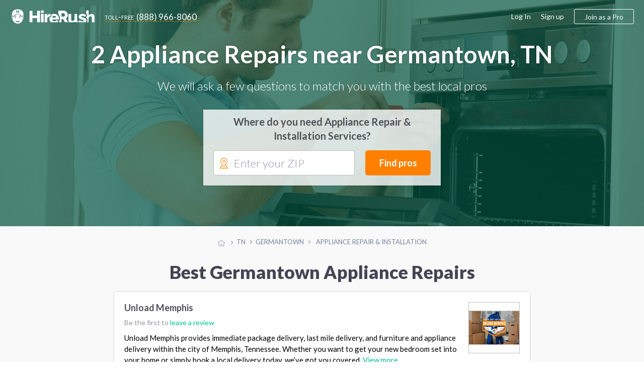

--- FILE ---
content_type: text/html; charset=UTF-8
request_url: https://www.hirerush.com/TN:Germantown/service/appliance-repair-installation
body_size: 9910
content:
<!DOCTYPE html>

<html lang="en" prefix="og: http://ogp.me/ns# fb: http://ogp.me/ns/fb# business: http://ogp.me/ns/business#">

<head>
    <meta name="getlinko-verify-code" content="getlinko-verify-51a3879e7d1a98063ed86bcff9684b7791a98250"/>
	<meta charset="UTF-8" />
	<meta name="viewport" content="width=device-width, initial-scale=1.0, minimum-scale=1">
		<link href="https://www.hirerush.com/css/angular-material.css?v410" type="text/css" rel="stylesheet" media="screen" />
<link href="https://www.hirerush.com/css/site-style.css?v410" type="text/css" rel="stylesheet" media="screen" />
  		<script type="text/javascript" src="https://www.hirerush.com/js/topscripts.js?v410"></script>
		<script src="/js/routing?callback=fos.Router.setData"></script>
			<link href="https://plus.google.com/+HireRush" rel="publisher">
	  <title>Appliance Repair Services in Germantown, TN - January 2026 | HireRush.com</title>
  	<link rel="apple-touch-icon" sizes="57x57" href="/bundles/theme/images/favicon/apple-touch-icon-57x57.png"/><link rel="apple-touch-icon" sizes="60x60" href="/bundles/theme/images/favicon/apple-touch-icon-60x60.png"/><link rel="apple-touch-icon" sizes="72x72" href="/bundles/theme/images/favicon/apple-touch-icon-72x72.png"/><link rel="apple-touch-icon" sizes="76x76" href="/bundles/theme/images/favicon/apple-touch-icon-76x76.png"/><link rel="apple-touch-icon" sizes="114x114" href="/bundles/theme/images/favicon/apple-touch-icon-114x114.png"/><link rel="apple-touch-icon" sizes="120x120" href="/bundles/theme/images/favicon/apple-touch-icon-120x120.png"/><link rel="apple-touch-icon" sizes="144x144" href="/bundles/theme/images/favicon/apple-touch-icon-144x144.png"/><link rel="apple-touch-icon" sizes="152x152" href="/bundles/theme/images/favicon/apple-touch-icon-152x152.png"/><link rel="apple-touch-icon" sizes="180x180" href="/bundles/theme/images/favicon/apple-touch-icon-180x180.png"/><link rel="icon" type="image/png" href="/bundles/theme/images/favicon/favicon-32x32.png" sizes="32x32"/><link rel="icon" type="image/png" href="/bundles/theme/images/favicon/favicon-194x194.png" sizes="194x194"/><link rel="icon" type="image/png" href="/bundles/theme/images/favicon/favicon-96x96.png" sizes="96x96"/><link rel="icon" type="image/png" href="/bundles/theme/images/favicon/android-chrome-192x192.png" sizes="192x192"/><link rel="icon" type="image/png" href="/bundles/theme/images/favicon/favicon-16x16.png" sizes="16x16"/><link rel="manifest" href="/bundles/theme/images/favicon/manifest.json"/><meta name="msapplication-TileColor" content="#27ae60"/><meta name="msapplication-TileImage" content="/bundles/theme/images/favicon/mstile-144x144.png"/><meta name="theme-color" content="#ffffff"/>	  <link rel="canonical" href="https://www.hirerush.com/TN:Germantown/service/appliance-repair-installation"/>
	<meta name="description" content="Professional  Appliance Installation &amp; Repair Services on HireRush.com. We help you find the best Appliance Installation &amp; Repair Services in Germantown, TN. Get quotes to choose a Appliance Installation &amp; Repair Company - last update January 2026"/>
	<script>
  (function(i,s,o,g,r,a,m){i['GoogleAnalyticsObject']=r;i[r]=i[r]||function(){
  (i[r].q=i[r].q||[]).push(arguments)},i[r].l=1*new Date();a=s.createElement(o),
  m=s.getElementsByTagName(o)[0];a.async=1;a.src=g;m.parentNode.insertBefore(a,m)
  })(window,document,'script','//www.google-analytics.com/analytics.js','ga');

    ga('create', 'UA-63470841-2', 'auto');
    ga('send', 'pageview');

</script>
<!-- Begin Inspectlet Embed Code -->
<script type="text/javascript" id="inspectletjs">
window.__insp = window.__insp || [];
__insp.push(['wid', 279885803]);
(function() {
function ldinsp()
{if(typeof window.__inspld != "undefined") return; window.__inspld = 1; var insp = document.createElement('script'); insp.type = 'text/javascript'; insp.async = true; insp.id = "inspsync"; insp.src = ('https:' == document.location.protocol ? 'https' : 'http') + '://cdn.inspectlet.com/inspectlet.js'; var x = document.getElementsByTagName('script')[0]; x.parentNode.insertBefore(insp, x); }
;
setTimeout(ldinsp, 500); document.readyState != "complete" ? (window.attachEvent ? window.attachEvent('onload', ldinsp) : window.addEventListener('load', ldinsp, false)) : ldinsp();
})();
</script>
<!-- End Inspectlet Embed Code -->
<!-- End Piwik Code -->

</head>
<body data-ng-app="listingApp" data-ng-controller="listingController" class="ads-listing zip-header household appliance-repair-installation">

<iframe src="https://www.hirerush.com/storage/task_get" frameborder="0" id="local_s_iframe" style="display: none" data="https://www.hirerush.com"></iframe>
<div class="content" id="ng-controller"  data-ng-cloak data-layout="column" data-flex>
  <div data-ng-if="mobileView || 'full' == 'mobile'">
			<md-sidenav class="md-sidenav-left" md-component-id="mobile-menu" ng-cloak>
		<md-content data-layout="column">
			<mobile-menu view="menu_dashboard" gscb="get_started" togle="toggle_mobile_menu"></mobile-menu>
			<script type="text/ng-template" id="/mobile_menu.html">
				<div data-ng-class="{'bg-30 p-20': info.user_role != 'annon'}" data-layout="row" data-layout-align="space-between start">
					<div ng-if="info.user_role != 'annon'" data-flex>
						<span class="lh-12 f-18 text-700 d-inblock pr-20" ng-bind="dashboard_name()"></span><br/>
						<span ng-if="info.user_role == 'provider'" class="f-14 bg-10 p-5 mt-10 d-inblock rad-4">ID: <span ng-bind="info.profile.id"></span></span>
					</div>
					<div class="mobile-close" data-ng-class="{'annon': info.user_role == 'annon'}" ng-click="$ctrl.togle()"><md-icon class="w-22 grey" md-svg-icon="g:cross-out"></md-icon></div>
				</div>
			
						
				<ul class="aside-menu p-20 account-menu provider" data-ng-click="$ctrl.togle()" ng-if="info.user_role == 'provider'">
					<li class="aside-child {{ item.class }}" ng-repeat="item in info.mobile_menu.provider">
						<a class="ellipsis" ng-href="{{getLink(item)}}">
							<span class="{{item.icon}}"></span>
							{{item.title}}
							<span class="menu-notify" data-ng-show="(item.title == 'Incoming Leads') && (info.notification.itasks !=false)"><span data-ng-bind="info.notification.itasks"></span></span>
							<span class="menu-notify" data-ng-show="(item.title == 'Inbox Messages') && (info.notification.messages !=false)"><span data-ng-bind="info.notification.messages"></span></span>
						</a>
					</li>
				</ul>
				<ul class="aside-menu p-20 account-menu taskowner" data-ng-click="$ctrl.togle()" ng-if="info.user_role != 'annon'">
					<li data-ng-repeat="item in info.mobile_menu.taskowner">
						<a data-ng-href="{{getLink(item)}}" class="ellipsis"><span class="{{item.icon}}"></span>{{item.title}}</a>
					</li>
				</ul>
				<ul class="aside-menu p-20 account-menu taskowner" data-ng-click="$ctrl.togle()" ng-if="info.user_role == 'annon'">
					<li data-ng-repeat="item in info.mobile_menu.annon">
						<a data-ng-href="{{getLink(item)}}" class="ellipsis"><span class="{{item.icon}}"></span>{{item.title}}</a>
					</li>
				</ul>
						
				<ul class="aside-menu p-20 text-up" data-ng-click="$ctrl.togle()">
					<li class="aside-parent" data-ng-repeat="item in info.mobile_menu.generic">
						<a data-ng-href="{{getLink(item)}}" class="ellipsis">{{item.title}}</a>
					</li>
				</ul>
					
				<div class="p-20" ng-if="info.user_role != 'provider'">
					<a class="btn btn-orange text-up text-500 w-100 f-18 h-60 mt-10" data-ng-click="$ctrl.gscb('categories')" >Join as a professional</a>
				</div>
						
			
			</script>
		</md-content>
	</md-sidenav>

	</div>
		<div data-hide-xs data-hide-sm data-ng-if="fullView || 'full' == 'full'">
							
<div data-activate-on-display data-selector="'.fixed-appear'" data-offset="30" data-trigger="show_fixed_navbar" data-woffset="true">
	<div ng-show="show_fixed_navbar" class="navbar-fixed animated  ngfadeIn fadeIn ngAMiddle" data-layout="row" data-layout-align="space-between center">
		<div class="navbar-left" data-layout="row" data-layout-align="start center">
			<a class="text-white logo mr-20" href="https://www.hirerush.com/"><md-icon class="mr-10 w-30 white" md-svg-icon="g:logo-head-full"></md-icon><md-icon class="w-130 white" md-svg-icon="g:label"></md-icon></a>
			<a class="btn-toll f-17 text-white" data-hide-xs data-hide-sm href="tel:+18889668060"><span class="toll-free mr-5">toll-free</span><span class="vmiddle">(888) 966-8060</span></a>
		</div>
		<div data-hide-xs data-hide-sm data-flex-md="40" data-flex-gt-md="35" class="top-search">
			<category-suggest data-btnclasses="flex-xs-100 flex-30" data-classes="input-group flex-xs-100 flex-70" data-placeholder="Service or keywords" data-layout="row" data-layout-align="space-between center" data-layout-wrap>
	<p ng-if="$parent.$ctrl.data.error_state" class="smart-error animated ngfadeIn">Please search for a service</p>
	<button class="btn btn-orange btn-input f-17 text-up w-100 h-40" data-ng-click="$parent.$ctrl.action()">Find pros</button>
</category-suggest>
		</div>
	</div>
</div>
  				</div>
			<div class="global-content" data-flex="noshrink">
			<div class="navbar-transp">
	
<script type="text/ng-template" id="/menu/navbar.html">
<div ng-switch="model.ui.user_role" ng-if="!(model.loading || model.mobileView)">
	<div ng-switch-when="taskowner">
		<ng-include src="'/menu/navbar/taskowner.html'"></ng-include>
	</div>
	<div ng-switch-when="provider">
		<ng-include src="'/menu/navbar/provider.html'"></ng-include>
	</div>
	<div ng-switch-default>
		<ng-include src="'/menu/navbar/annon.html'"></ng-include>
	</div>
</div>
</script>
<script type="text/ng-template" id="/menu/navbar/taskowner.html">
<div class="taskowner-menu">
	<a href="https://www.hirerush.com/user/dd/taskowner/mytasks/list/active">My requests</a>
	<a href="https://www.hirerush.com/user/dd/account/settings">Settings</a>
	<a href="https://www.hirerush.com/all-categories">Find professionals</a>
</div>
</script>
<script type="text/ng-template" id="/menu/navbar/provider.html">
	<div class="provider-menu">
		<a href="https://www.hirerush.com/user/dd/" ui-sref-active="active" ng-class="{'active': ('dh'|isState) }">Dashboard</a>
		<a href="https://www.hirerush.com/user/dd/provider/leads/list/incoming" ng-class="{'active': ('provider.leads'|includedByState) }">Incoming Leads<span class="menu-notify f-12 text-white text-700 ml-5"  data-ng-show="model.ui.notification.itasks > 0" ng-bind="model.ui.notification.itasks"></span></a>
		<a href="https://www.hirerush.com/user/dd/provider/business/profile" ui-sref-active="active" ng-class="{'active': ('provider.business'|includedByState) || ('provider.pro'|includedByState) }">Business Profile<span ng-class="$ctrl.plan_label_class()" data-ng-show="model.ui.profile.current_plan != 'basic'" ng-bind="$ctrl.plan_label()" class="menu-label"></span></a>
		<a href="https://www.hirerush.com/user/dd/provider/promote/widgets" ui-sref-active="active" ng-class="{'active': ('provider.promote'|includedByState) }">Promote</a>
		<a href="https://www.hirerush.com/user/dd/provider/payments/dash" ui-sref-active="active" ng-class="{'active': ('provider.payments'|includedByState) || ('provider.payments-setup'|includedByState) }">Payments</a>
		<a href="https://www.hirerush.com/user/dd/provider/inbox-messages" ui-sref-active="active" ng-class="{'active': ('provider.inbox'|includedByState) }">Inbox<span class="menu-notify f-14 text-red text-700 ml-5" data-ng-show="model.ui.notification.messages > 0" ng-bind="model.ui.notification.messages"></span></a>
		<a href="https://www.hirerush.com/user/dd/account/settings" ui-sref-active="active" ng-class="{'active': ('account.settings'|includedByState) || ('account.notification'|includedByState) }">Settings</a>
	</div>
</script>
<script type="text/ng-template" id="/menu/navbar/annon.html">
	<a class="btn-toll f-17 text-grey" data-hide-xs data-hide-sm href="tel:+18889668060"><span class="toll-free mr-5">toll-free</span><span class="vmiddle">(888) 966-8060</span></a>
</script>

	<div class="navbar-main " data-ng-cloak data-layout="row" data-layout-align-xs="center center" data-layout-align-sm="center center" data-layout-align="space-between center">
		<div data-layout="row" data-layout-align="start center" class="navbar-left">
			<div itemscope itemtype="http://schema.org/WebSite">
				<meta itemprop="name" content="HireRush">
				<a class="nav-brand mr-20" itemprop="url" href="https://www.hirerush.com/">
					<md-icon class="w-30 mr-5 normal" md-svg-icon="g:logo-head"></md-icon>
					<md-icon class="w-30 mr-5 transp" md-svg-icon="g:logo-head-full"></md-icon>
					<md-icon class="w-130" md-svg-icon="g:label"></md-icon>
				</a>
			</div>
			<menu-role-based></menu-role-based>
		</div>
		<button type="button" class="p-0 call-menu" data-ng-click="toggle_mobile_menu()" data-ng-show="mobileView || 'full' == 'mobile'">
			<md-icon class="w-30" md-svg-icon="g:menu-hamburger"></md-icon>
			<span class="menu-notify" data-ng-show="notifs().all != false && notifs().all"><span data-ng-bind="notifs().all"></span></span>
		</button>
		<div data-hide-xs data-hide-sm data-ng-show="fullView || 'full' == 'full'">
							<script type="text/ng-template" id="/menu_builder.html">
	<div data-ng-if="info.logged == false" data-layout-align="end center" data-layout="row" class="menu-right">
		<a class="grey-80 f-16 mr-20" href="https://www.hirerush.com/user/login">Log In</a>
		<a class="grey-80 f-16 mr-20" href="https://www.hirerush.com/signup">Sign up</a>
		<a class="btn btn-border btn-border-orange btn-join h-40 f-16 pl-20 pr-20 text-500" data-ng-click="$ctrl.gscb('categories')">Join as a Pro</a>
	</div>
	<div data-ng-if="info.logged == true" data-layout-align="end center" data-layout="row" class="h-100">
	
		<div class="user-mdmenu">
			<md-button data-layout="row" data-layout-align="start center" aria-label="Hirerush User menu" class="account-parent" data-hide-xs data-hide-sm data-ng-click="$mdOpenMenu($event)">
				<liip-img class="mr-10" preset="'userpic_thumb'" source="info.profile.userpic"></liip-img>
				<span class="ellipsis vbottom username text-700" ng-class="{'hide-md': info.user_role == 'provider'}" ng-bind="dashboard_name()"></span>
				<md-icon class="grey-80 w-14" md-svg-icon="g:arrow-down"></md-icon>
			</md-button>

			<div class="user-dropdown" data-ng-mouseleave="close_on_mouseleave()" ng-switch="info.user_role">
				<div ng-switch-when="provider">
					<div data-layout="row" data-layout-align="start center" class="p-20 b-bottom">
						<div data-flex="noshrink" class="text-center">
						<a href="{{ generateLink( {'type': 'route', 'name':'dashboard_loader', 'ra':{'whatever': '/' } }) }}"><liip-img preset="'small_logo'" source="info.profile.userpic"></liip-img></a><br/>
							<span class="drop-id">ID: {{info.profile.id}}</span>
						</div>
						<div class="pl-20 pr-20">
							<p><a href="{{ generateLink( {'type': 'route', 'name':'dashboard_loader', 'ra':{'whatever': '/' } }) }}" class="f-16 text-700 grey-dark pr-30" ng-bind="dashboard_name()"></a></p>
							<p class="mb-15 nowrap">
								<span class="vmiddle"><svg-star score="info.profile.score"></svg-star></span>
								<span class="text-star vtop f-20 text-700 ml-10" ng-class="{'grey-50': (info.profile.score == 0)}">{{info.profile.score}}</span>
							</p>
							<a class="btn btn-green pl-20 pr-20 h-30" href="{{generateLink(info.link_list['View profile'])}}"><span><md-icon class="mr-5 mb-3 w-14 white" md-svg-icon="g:male-user"></md-icon></span>View profile</a>
						</div>
					</div>
					<div class="switch-area pl-20 pr-20 pt-10 pb-10">
						<nav class="drop-nav text-right" data-layout="row" data-layout-align="end center">
							<a ng-if="info.link_list.Admin" href="{{generateLink(info.link_list['Admin'])}}">Admin menu</a>
							<a href="{{generateLink(info.link_list['Log out'])}}">Log out</a>
						</nav>
					</div>
				</div>
				<div ng-switch-when="taskowner">
					<div data-layout="row" data-layout-align="start center" class="p-20 b-bottom">
						<div data-flex="noshrink" class="text-center mr-20">
						
							<img src="https://www.hirerush.com/media/cache/small_logo/bundles/theme/images/no-profile.png"/>
						</div>
						<div data-flex="nogrow" class="pr-20">
							<p class="f-16 pr-30 ellipsis" ng-bind="dashboard_name()"></p>
							<a class="btn btn-border btn-border-green pl-20 pr-20 h-30" href="https://www.hirerush.com/user#/account/info"><md-icon class="mr-5 green w-14" md-svg-icon="g:filters"></md-icon>Settings</a>
							
						</div>
					</div>
					<div class="switch-area pl-20 pr-20 pt-10 pb-10">
						<nav class="drop-nav text-right" data-layout="row" data-layout-align="end center">
							<a class="pointer" data-ng-if="info.profile === false" data-ng-click="getRoute({type: 'route', name: 'gs_homepage', ra: {whatever : '/profile/services'}})">Join as a Pro</a>
							<a href="{{generateLink(info.link_list['Log out'])}}">Log out</a>
						</nav>
					</div>
				</div>
			</div>
		</div>
	
	</div>
</script>

<menu-builder view="menu_dashboard" gscb="get_started"></menu-builder>


					</div>
	</div>
</div>
			
			<section class="hero-section bg-category household" style="background-image: url(https://www.hirerush.com/bundles/theme/images/profiles/appliance-repair-installation.jpg?v410);" data-layout-align="center center" data-layout="column">
							
	<div class="wrapper text-center text-white">
		<h1 class="text-shadow f-48 mt-0 mb-20">
							2 Appliance Repairs near Germantown, TN
					</h1>
		<p class="text-300 f-24 mb-30">We will ask a few questions to match you with the best local pros</p>
		<div class="header-form-wrap list-form" data-flex-xs="100" data-flex-sm="70" data-flex-offset-sm="15" data-flex-md="50" data-flex-offset-md="25" data-flex-gt-md="40" data-flex-offset-gt-md="30">
			<p class="text-700 text-grey f-20 mb-15">Where do you need Appliance Repair &amp; Installation Services?</p>
		
<task-zip data-input-placeholder="Enter your ZIP" data-btnclasses="[&#039;flex-xs-100&#039;, &#039;flex-30&#039;]" data-cont-class="input-group flex-xs-100 flex-65" data-category="appliance-repair-installation" data-category-name="Appliance Repair &amp; Installation" data-type-page="listing">
		<div class="smart-zip" id="zip-selection" data-widget="task-new">
			<md-icon class="orange w-22" md-svg-icon="g:mapmarker"></md-icon>
			<autoc-field>
				<button class="btn btn-orange btn-input f-18 w-100 h-50" data-ng-click="$parent.$ctrl.parentCtrl.find_pros()">Find pros</button>
			</autoc-field>
		</div>
</task-zip>


		</div>
	</div>
</section>
	<div class="bcr-center text-center">
			<div id="breadcrumbs" class="w-100 mt-20 mb-20">
	<span class="bcs btn-breadcrumb" itemscope itemtype="http://data-vocabulary.org/Breadcrumb" itemref="bc-1">
		<a href="/" itemprop="url">
			<md-icon class="w-14 silver vtop mt-5" md-svg-icon="g:home"></md-icon>
			<span itemprop="title" class="hide">Home</span>
		</a>
	</span>
			<span class="bcs btn-breadcrumb" itemprop="child" itemscope itemtype="http://data-vocabulary.org/Breadcrumb" id="bc-1" itemref="bc-2">
		<a href="/TN/service" itemprop="url">
		  <span itemprop="title">TN</span>
		</a>
	</span>
					<span class="bcs btn-breadcrumb" itemprop="child" itemscope itemtype="http://data-vocabulary.org/Breadcrumb" id="bc-2" >
		<a href="/TN:Germantown/service" itemprop="url">
		  <span itemprop="title">Germantown</span>
		</a>
	</span>
													<span itemprop="title" class="bcs btn-breadcrumb bcs-current" itemprop="child" itemscope itemtype="http://data-vocabulary.org/Breadcrumb" id="bc-3" itemref="bc-4">
			Appliance Repair &amp; Installation
		</span>
	</div>


	</div>
    				<div class="wrapper p-none-xs">

							
	<h2 class="f-36 f-30-xs text-center text-900 mt-10 mb-20 mt-20-xs mb-20-xs pr-20 pl-20 text-left-xs">
		Best Germantown Appliance Repairs
	</h2>



	<div class="profiles-listing hr-block mb-30" data-flex-xs="100" data-flex-sm="90" data-flex-md="80" data-flex="70" data-flex-offset-sm="5" data-flex-offset-md="10" data-flex-offset-gt-md="15">
		
									



<div class="item item-pr basic" id="profile-5267" itemscope itemtype="http://schema.org/LocalBusiness" itemid="https://www.hirerush.com/profile/unload-memphis-5267" data-order="8">
	<div class="p-20" data-layout="row" data-layout-wrap data-layout-align="space-between start">
		<div data-flex-xs="100" data-flex>
			<h4 itemprop="name" class="mt-0">
				<a href="https://www.hirerush.com/profile/unload-memphis-5267" class="vmiddle text-grey text-700 f-18" itemprop="url">
					Unload Memphis
				</a>
							</h4>
			<div class="item-rating empty-stars" data-flex>
									<p class="m-0 f-14 grey-80">Be the first to <a class="pointer" data-ng-click="review_popup('unload-memphis-5267')">leave a review</a></p>
							</div>
			<p class="pr-20 f-15 lh-15 mt-10 mb-0 f-14-xs p-none-xs">
				Unload Memphis provides immediate package delivery, last mile delivery, and furniture and appliance delivery within the city of Memphis, Tennessee. Whether you want to get your new bedroom set into your home or simply book a local delivery today, we’ve got you covered. <a href="https://www.hirerush.com/profile/unload-memphis-5267">View more</a>
			</p>
		</div>
					<div data-hide-xs data-flex="nogrow">
				<div class="item-pic" data-flex="none">
					<a href="https://www.hirerush.com/profile/unload-memphis-5267" itemprop="url" >
						<img itemprop="image" src="https://www.hirerush.com/media/cache/listing_pic/uploads/imgs/profiles//companyprofile/5000/5267//userpic/599a0094c6bf52.77454091.jpg" alt="Unload Memphis">
					</a>
				</div>
			</div>
			</div>
	<div class="item-bottom b-bottom-silver-40 silver-10 pl-20 pr-20 pt-10 pb-10" data-layout="row" data-layout-align="space-between center" data-layout-wrap>
		<div data-flex-xs="100" data-flex class="grey-80 f-14">
						<div class="vmiddle ellipsis d-inblock mr-10" itemprop="address" itemscope itemtype="http://schema.org/PostalAddress">
				<md-icon class="w-16 green mr-5" md-svg-icon="g:home-fill"></md-icon>
													<span class="vmiddle ellipsis">&nbsp;5161 Leonard Rd, Memphis, TN 38109</span>
										</div>
				<div class="d-inblock vmiddle mr-10">
					<md-icon class="w-16 green mr-5" md-svg-icon="g:check-marker"></md-icon>

					
						<span class="vmiddle">Appliance Repair &amp; Installation</span>

					
				</div>
							</div>
		<div data-flex-xs="100" data-flex="nogrow" class="text-center-xs mt-10-xs">
			<button data-ng-click="smft('appliance-repair-installation', 'Appliance Repair &amp; Installation', true)" class="btn btn-green pl-20 pr-20 h-30 f-14 w-100">Request a quote</button>
		</div>
	</div>

</div>

						
									



<div class="item item-pr basic" id="profile-5589" itemscope itemtype="http://schema.org/LocalBusiness" itemid="https://www.hirerush.com/profile/tom-s-same-day-appliance-repair-5589" data-order="5">
	<div class="p-20" data-layout="row" data-layout-wrap data-layout-align="space-between start">
		<div data-flex-xs="100" data-flex>
			<h4 itemprop="name" class="mt-0">
				<a href="https://www.hirerush.com/profile/tom-s-same-day-appliance-repair-5589" class="vmiddle text-grey text-700 f-18" itemprop="url">
					Tom&#039;s Same Day Appliance Repair
				</a>
							</h4>
			<div class="item-rating empty-stars" data-flex>
									<p class="m-0 f-14 grey-80">Be the first to <a class="pointer" data-ng-click="review_popup('tom-s-same-day-appliance-repair-5589')">leave a review</a></p>
							</div>
			<p class="pr-20 f-15 lh-15 mt-10 mb-0 f-14-xs p-none-xs">
				Tom's Same Day Appliance Repair is a mom and pop owned company, I am Whirlpool certified and have 27 years experience in the repair of all major appliances.  <a href="https://www.hirerush.com/profile/tom-s-same-day-appliance-repair-5589">View more</a>
			</p>
		</div>
					<div data-hide-xs data-flex="nogrow">
				<div class="item-pic" data-flex="none">
					<a href="https://www.hirerush.com/profile/tom-s-same-day-appliance-repair-5589" itemprop="url" >
						<img itemprop="image" src="https://www.hirerush.com/media/cache/listing_pic/uploads/imgs/profiles//companyprofile/5000/5589//userpic/59c3e7bd981385.16937154.jpg" alt="Tom&#039;s Same Day Appliance Repair">
					</a>
				</div>
			</div>
			</div>
	<div class="item-bottom b-bottom-silver-40 silver-10 pl-20 pr-20 pt-10 pb-10" data-layout="row" data-layout-align="space-between center" data-layout-wrap>
		<div data-flex-xs="100" data-flex class="grey-80 f-14">
						<div class="vmiddle ellipsis d-inblock mr-10" itemprop="address" itemscope itemtype="http://schema.org/PostalAddress">
				<md-icon class="w-16 green mr-5" md-svg-icon="g:home-fill"></md-icon>
													<span class="vmiddle ellipsis">&nbsp;537 Diana St, Memphis, TN 38104</span>
										</div>
				<div class="d-inblock vmiddle mr-10">
					<md-icon class="w-16 green mr-5" md-svg-icon="g:check-marker"></md-icon>

					
						<span class="vmiddle">Appliance Repair &amp; Installation</span>

					
				</div>
							</div>
		<div data-flex-xs="100" data-flex="nogrow" class="text-center-xs mt-10-xs">
			<button data-ng-click="smft('appliance-repair-installation', 'Appliance Repair &amp; Installation', true)" class="btn btn-green pl-20 pr-20 h-30 f-14 w-100">Request a quote</button>
		</div>
	</div>

</div>

						
	</div>
	


			
					</div>
		
				
		<div class="wrapper p-none-xs" id="more-prov">
					</div>
		
		<div class="bg-white">
			<div class="wrapper">
											</div>
		</div>
		
		<div class="wrapper" data-layout="row" data-layout-align="center center">
			<div data-flex-xs="100" data-flex-sm="90" data-flex-md="80" data-flex="70">
			
							<div class="pb-15 pt-15">
	<div class="hr-block pl-20 pr-20 pt-20 pb-10">
		<h4 class="f-22 b-bottom mt-0 pb-15 mb-15">Appliance Repair &amp; Installation cost estimates</h4>
		<div data-layout="row" data-layout-wrap data-layout-align="start stretch">
							<div class="pr-10 pb-10 nowrap" data-flex-xs="100" data-flex-sm="50" data-flex-gt-sm="30">
											<a href="/cost-guides/appliance-repair" class="cancel-link badge-link">Appliance Repair cost</a>
				</div>
							<div class="pr-10 pb-10 nowrap" data-flex-xs="100" data-flex-sm="50" data-flex-gt-sm="30">
											<a href="/cost-guides/appliance-installation" class="cancel-link badge-link">Appliance Installation cost</a>
				</div>
							<div class="pr-10 pb-10 nowrap" data-flex-xs="100" data-flex-sm="50" data-flex-gt-sm="30">
											<a href="/cost-guides/computer-services" class="cancel-link badge-link">Computer Services cost</a>
				</div>
							<div class="pr-10 pb-10 nowrap" data-flex-xs="100" data-flex-sm="50" data-flex-gt-sm="30">
											<a href="/cost-guides/door-installation" class="cancel-link badge-link">Doors Installation &amp; Repair cost</a>
				</div>
							<div class="pr-10 pb-10 nowrap" data-flex-xs="100" data-flex-sm="50" data-flex-gt-sm="30">
											<a href="/cost-guides/locksmith" class="cancel-link badge-link">Locksmith cost</a>
				</div>
							<div class="pr-10 pb-10 nowrap" data-flex-xs="100" data-flex-sm="50" data-flex-gt-sm="30">
											<a href="/cost-guides/pest-control" class="cancel-link badge-link">Pest Control cost</a>
				</div>
							<div class="pr-10 pb-10 nowrap" data-flex-xs="100" data-flex-sm="50" data-flex-gt-sm="30">
											<a href="/cost-guides/home-remodeling" class="cancel-link badge-link">Home Remodeling cost</a>
				</div>
							<div class="pr-10 pb-10 nowrap" data-flex-xs="100" data-flex-sm="50" data-flex-gt-sm="30">
											<a href="/cost-guides/bathroom-remodel" class="cancel-link badge-link">Bathroom Remodel cost</a>
				</div>
							<div class="pr-10 pb-10 nowrap" data-flex-xs="100" data-flex-sm="50" data-flex-gt-sm="30">
											<a href="/cost-guides/kitchen-remodeling" class="cancel-link badge-link">Kitchen Remodeling cost</a>
				</div>
							<div class="pr-10 pb-10 nowrap" data-flex-xs="100" data-flex-sm="50" data-flex-gt-sm="30">
											<a href="/cost-guides/security-alarm-repair" class="cancel-link badge-link">Security Alarm Repair cost</a>
				</div>
							<div class="pr-10 pb-10 nowrap" data-flex-xs="100" data-flex-sm="50" data-flex-gt-sm="30">
											<a href="/cost-guides/security-alarm-installation" class="cancel-link badge-link">Security Alarm Installation cost</a>
				</div>
							<div class="pr-10 pb-10 nowrap" data-flex-xs="100" data-flex-sm="50" data-flex-gt-sm="30">
											<a href="/cost-guides/tv-installation" class="cancel-link badge-link">TV Installation cost</a>
				</div>
					</div>
	</div>
</div>

			
				<div class="pt-30 pb-30">
<div class="hr-block p-20">
<h3 class="mt-0 grey-dark f-22 pb-15 mb-20 b-bottom text-center-sm">Appliance Repair &amp; Installation Services in Other Cities</h3>
<div data-layout="row" data-layout-wrap data-layout-align-sm="center center" data-layout-align="start stretch">
		<div class="loc-column" data-flex-xs="50" data-flex-sm="33" data-flex="20">
						<div class="loc-name ellipsis">
			<a href="//nyc.hirerush.com/appliance-repair-installation" class=" text-green f-15">
        New York, NY
			</a>
		</div>
	</div>
		<div class="loc-column" data-flex-xs="50" data-flex-sm="33" data-flex="20">
						<div class="loc-name ellipsis">
			<a href="//los-angeles.hirerush.com/appliance-repair-installation" class=" text-green f-15">
        Los Angeles, CA
			</a>
		</div>
	</div>
		<div class="loc-column" data-flex-xs="50" data-flex-sm="33" data-flex="20">
						<div class="loc-name ellipsis">
			<a href="//dallas.hirerush.com/appliance-repair-installation" class=" text-green f-15">
        Dallas, TX
			</a>
		</div>
	</div>
		<div class="loc-column" data-flex-xs="50" data-flex-sm="33" data-flex="20">
						<div class="loc-name ellipsis">
			<a href="//san-antonio.hirerush.com/appliance-repair-installation" class=" text-green f-15">
        San Antonio, TX
			</a>
		</div>
	</div>
		<div class="loc-column" data-flex-xs="50" data-flex-sm="33" data-flex="20">
						<div class="loc-name ellipsis">
			<a href="//austin.hirerush.com/appliance-repair-installation" class=" text-green f-15">
        Austin, TX
			</a>
		</div>
	</div>
		<div class="loc-column" data-flex-xs="50" data-flex-sm="33" data-flex="20">
						<div class="loc-name ellipsis">
			<a href="//san-francisco.hirerush.com/appliance-repair-installation" class=" text-green f-15">
        San Francisco, CA
			</a>
		</div>
	</div>
		<div class="loc-column" data-flex-xs="50" data-flex-sm="33" data-flex="20">
						<div class="loc-name ellipsis">
			<a href="//miami.hirerush.com/appliance-repair-installation" class=" text-green f-15">
        Miami, FL
			</a>
		</div>
	</div>
		<div class="loc-column" data-flex-xs="50" data-flex-sm="33" data-flex="20">
						<div class="loc-name ellipsis">
			<a href="//atlanta.hirerush.com/appliance-repair-installation" class=" text-green f-15">
        Atlanta, GA
			</a>
		</div>
	</div>
		<div class="loc-column" data-flex-xs="50" data-flex-sm="33" data-flex="20">
						<div class="loc-name ellipsis">
			<a href="//houston.hirerush.com/appliance-repair-installation" class=" text-green f-15">
        Houston, TX
			</a>
		</div>
	</div>
		<div class="loc-column" data-flex-xs="50" data-flex-sm="33" data-flex="20">
						<div class="loc-name ellipsis">
			<a href="//san-diego.hirerush.com/appliance-repair-installation" class=" text-green f-15">
        San Diego, CA
			</a>
		</div>
	</div>
		<div class="loc-column" data-flex-xs="50" data-flex-sm="33" data-flex="20">
						<div class="loc-name ellipsis">
			<a href="//charlotte.hirerush.com/appliance-repair-installation" class=" text-green f-15">
        Charlotte, NC
			</a>
		</div>
	</div>
		<div class="loc-column" data-flex-xs="50" data-flex-sm="33" data-flex="20">
						<div class="loc-name ellipsis">
			<a href="//philadelphia.hirerush.com/appliance-repair-installation" class=" text-green f-15">
        Philadelphia, PA
			</a>
		</div>
	</div>
		<div class="loc-column" data-flex-xs="50" data-flex-sm="33" data-flex="20">
						<div class="loc-name ellipsis">
			<a href="//indianapolis.hirerush.com/appliance-repair-installation" class=" text-green f-15">
        Indianapolis, IN
			</a>
		</div>
	</div>
		<div class="loc-column" data-flex-xs="50" data-flex-sm="33" data-flex="20">
						<div class="loc-name ellipsis">
			<a href="//boston.hirerush.com/appliance-repair-installation" class=" text-green f-15">
        Boston, MA
			</a>
		</div>
	</div>
		<div class="loc-column" data-flex-xs="50" data-flex-sm="33" data-flex="20">
						<div class="loc-name ellipsis">
			<a href="/CA:Sacramento/service/appliance-repair-installation" class=" text-green f-15">
        Sacramento, CA
			</a>
		</div>
	</div>
		<div class="loc-column" data-flex-xs="50" data-flex-sm="33" data-flex="20">
						<div class="loc-name ellipsis">
			<a href="/CO:Denver/service/appliance-repair-installation" class=" text-green f-15">
        Denver, CO
			</a>
		</div>
	</div>
		<div class="loc-column" data-flex-xs="50" data-flex-sm="33" data-flex="20">
						<div class="loc-name ellipsis">
			<a href="/GA:Alpharetta/service/appliance-repair-installation" class=" text-green f-15">
        Alpharetta, GA
			</a>
		</div>
	</div>
		<div class="loc-column" data-flex-xs="50" data-flex-sm="33" data-flex="20">
						<div class="loc-name ellipsis">
			<a href="//tampa.hirerush.com/appliance-repair-installation" class=" text-green f-15">
        Tampa, FL
			</a>
		</div>
	</div>
	</div>
	</div>
</div>



							<div class="pb-30 pt-15">
	<div class="hr-block p-20">
		<h4 class="f-22 b-bottom mt-0 pb-15 mb-15">You could be also interested in</h4>
		<div data-layout="row" data-layout-wrap data-layout-align="start stretch">
							<div class="loc-column" data-flex-xs="100" data-flex-sm="33" data-flex-gt-sm="25">
										<div class="loc-name ellipsis pr-10">
						<a href="/near-me/apartment-cleaning" class="text-green f-15">Apartment Cleaning near me</a>
					</div>
				</div>
					</div>
	</div>
</div>
						</div>
		</div>

		
			</div>

			<div class="footer-wrap" data-flex="nogrow">
						<footer class="footer">
	<div class="footer-inner wrapper" data-layout="row" data-layout-wrap data-layout-align="space-between start">
		<div data-flex-xs="50" data-flex-sm="nogrow" data-flex="25" class="pl-10-xs">
			<h4 class="f-18 grey-dark mb-10">Info</h4>
				<ul class="footer-nav">
					<li><a href="https://www.hirerush.com/">Home</a></li>
					<li><a href="https://www.hirerush.com/about">About Us</a></li>
					<li><a href="https://www.hirerush.com/blog/">Blog</a></li>
					<li><a href="https://www.hirerush.com/faq-general">FAQ</a></li>
					<li><a href="https://www.hirerush.com/contact-us">Contact HireRush</a></li>
				</ul>
		</div>
		<div data-flex-xs="50" data-flex-sm="nogrow" data-flex="25" class="pl-10-xs">
			<h4 class="f-18 grey-dark mb-10">For Providers</h4>
			<ul class="footer-nav">
				<li><a href="https://www.hirerush.com/how-it-works/provider">How to grow your business</a></li>
				<li><a href="https://www.hirerush.com/leads">Open Projects</a></li>
				<li><a href="https://www.hirerush.com/pricing">Pricing Plans</a></li>
				<li ng-if="!(is_logged() && has_profile())">
					<button class="btn btn-border btn-border-silver pl-15 pr-15 h-30 mt-10" data-ng-click="get_started('categories', 'join_as_a_pro_bottom')" >Join as a Pro</button>
				</li>
			</ul>
		</div>
		<div data-flex-order-xs="4" data-flex-xs="50" data-flex-sm="nogrow" data-flex="25" class="pl-10-xs" data-flex="25">
			<h4 class="f-18 grey-dark mb-10">For Customers</h4>
			<ul class="footer-nav">
				<li><a href="https://www.hirerush.com/how-it-works/client">How to find a pro</a></li>
				<li><a href="https://www.hirerush.com/all-categories">Find professionals</a></li>
				<li><a href="https://www.hirerush.com/cost-guides">Cost guides</a></li>
			</ul>
		</div>
		<div data-flex-order-xs="3" data-flex-xs="50" data-flex-sm="nogrow" data-flex="25" class="pl-10-xs" data-flex="25">
			<h4 class="f-18 grey-dark mb-10">Help Center</h4>
			<ul class="footer-nav grey-90">
				<li><span data-hide-xs data-hide-sm>Support: </span>+1 (646) 859-0123</li>
				<li><span data-hide-xs data-hide-sm>Toll-free: </span>+1 (888) 966-8060</li>
				<li><span data-hide-xs data-hide-sm>Email: </span>support@hirerush.com</li>
			</ul>
			<ul class="social-links">
       	<li><a itemprop="sameAs" href="https://www.facebook.com/hirerush" class="facebook" target="_blank" rel="nofollow"><i class="fa fa-facebook"></i></a></li>
        <li><a itemprop="sameAs" href="https://twitter.com/HireRush" class="twitter" target="_blank" rel="nofollow"><i class="fa fa-twitter"></i></a></li>
        <li><a itemprop="sameAs" href="https://www.youtube.com/c/HireRush" class="youtube" target="_blank" rel="nofollow"><i class="fa fa-youtube"></i></a></li>
        <li><a itemprop="sameAs" href="https://plus.google.com/+HireRush" class="google" target="_blank" rel="nofollow"><i class="fa fa-google-plus"></i></a></li>
        <li><a itemprop="sameAs" href="https://www.linkedin.com/company/hirerush-com" class="linkedin" target="_blank" rel="nofollow"><i class="fa fa-linkedin"></i></a></li>
        <li><a itemprop="sameAs" href="https://www.instagram.com/hirerush/" class="instagram" target="_blank" rel="nofollow"><i class="fa fa-instagram" aria-hidden="true"></i></a></li>
      </ul>
		</div>
	</div>
	<div class="footer-bottom silver-10 text-center-xs">
		<div class="wrapper" data-layout="row" data-layout-wrap data-layout-align="space-between center">
			<p class="text-silver m-0 mb-20-xs mb-20-sm text-center-sm text-center-xs" data-flex-xs="100" data-flex-sm="100">© 2015-2018 HireRush &nbsp;&nbsp;| &nbsp;&nbsp;<a class="text-silver" href="https://www.hirerush.com/privacy-policy">Privacy Policy</a> &nbsp;&nbsp;| &nbsp;&nbsp;<a class="text-silver" href="https://www.hirerush.com/terms-conditions">Terms &amp; Conditions</a></p>
			<div class="company-info text-center-xs text-center-sm" data-flex-xs="100" data-flex-sm="100">
				<a class="footer-brand mr-20" href="https://www.hirerush.com/"><md-icon class="silver w-120" md-svg-icon="g:full-logo"></md-icon></a>
				<a class="btn btn-green h-30 pr-15 pl-15" href="https://www.hirerush.com/contact-us">Need help?</a>
      </div>
			</div>
	</div>
</footer>

	</div>
								<script defer async src="https://maps.googleapis.com/maps/api/js?key=AIzaSyCfLU5UDE4wSnHPVqQuX7iqRZ73-bAHPvY&language=en_US&libraries=places,drawing,geometry&callback=HRush.defer_loading.gmaps"></script><script type="text/javascript" src="https://www.google.com/recaptcha/api.js?onload=grc2_onload&render=explicit" async defer></script><script async src="//pagead2.googlesyndication.com/pagead/js/adsbygoogle.js"></script><script async defer src="https://media.twiliocdn.com/sdk/js/client/releases/1.3.21/twilio.min.js"></script><script type="text/javascript" src="https://www.hirerush.com/js/angular-common.js?v410"></script>
		
<link href="https://www.hirerush.com/css/listing.css?v410" type="text/css" rel="stylesheet" media="screen" >
<script type="text/javascript" src="https://www.hirerush.com/js/ng-listing.js?v410"></script>
	</div>

</body>
</html>
